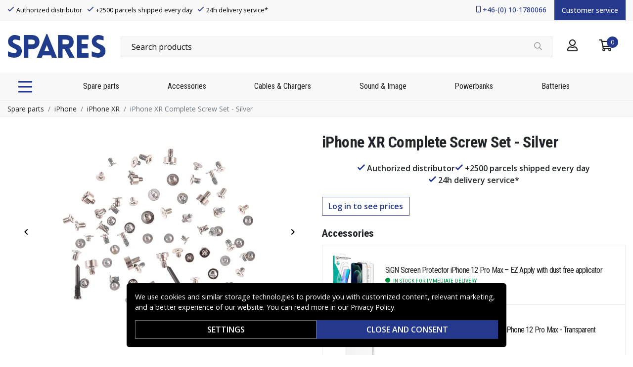

--- FILE ---
content_type: image/svg+xml
request_url: https://www.spares.se/spares.svg
body_size: 656
content:
<svg id="Слой_1" data-name="Слой 1" xmlns="http://www.w3.org/2000/svg" viewBox="0 0 40.81 9.82"><defs><style>.cls-1{fill:#203c8a;}</style></defs><path class="cls-1" d="M13.32,3.44c0-1.9-1.36-2.83-3.16-2.83H6.79V10H8.68V6.39h1.48A2.88,2.88,0,0,0,13.32,3.44ZM9.89,4.5H8.68v-2H9.89c1,0,1.51.22,1.51,1S10.92,4.5,9.89,4.5Z" transform="translate(0 -0.19)"/><polygon class="cls-1" points="28.92 9.82 33.73 9.82 33.73 7.95 30.82 7.95 30.82 5.97 33.34 5.97 33.34 4.07 30.82 4.07 30.82 2.32 33.73 2.32 33.73 0.44 28.92 0.44 28.92 9.82"/><path class="cls-1" d="M.1,9.36h0Z" transform="translate(0 -0.19)"/><path class="cls-1" d="M.23,9.43l-.05,0Z" transform="translate(0 -0.19)"/><path class="cls-1" d="M4,4.59c-1-.44-1.8-.8-1.8-1.31s.36-.81,1-.81a8.35,8.35,0,0,1,2,.36V1.13A4.83,4.83,0,0,0,3.05.58,2.8,2.8,0,0,0,.23,3.36,2.7,2.7,0,0,0,1.88,5.69c1,.54,2,.84,2,1.5,0,.85-.82.89-1.25.89A6.66,6.66,0,0,1,.23,7.36V9.43a5.76,5.76,0,0,0,2.5.57C4.42,10,6,9.24,6,7.07A3,3,0,0,0,4,4.59Z" transform="translate(0 -0.19)"/><path class="cls-1" d="M5.23,1.13Z" transform="translate(0 -0.19)"/><path class="cls-1" d="M.09,9.36Z" transform="translate(0 -0.19)"/><path class="cls-1" d="M.18,9.4l-.08,0Z" transform="translate(0 -0.19)"/><path class="cls-1" d="M40.06,1.13Z" transform="translate(0 -0.19)"/><path class="cls-1" d="M34.92,9.36Z" transform="translate(0 -0.19)"/><path class="cls-1" d="M34.93,9.36h0Z" transform="translate(0 -0.19)"/><path class="cls-1" d="M38.79,4.59c-1-.44-1.8-.8-1.8-1.31s.35-.81,1-.81a8.35,8.35,0,0,1,2,.36V1.13A4.83,4.83,0,0,0,37.88.58a2.8,2.8,0,0,0-2.82,2.78,2.7,2.7,0,0,0,1.65,2.33c1,.54,1.94.84,1.94,1.5,0,.85-.81.89-1.24.89a6.58,6.58,0,0,1-2.35-.72V9.43a5.75,5.75,0,0,0,2.49.57c1.69,0,3.26-.76,3.26-2.93A3,3,0,0,0,38.79,4.59Z" transform="translate(0 -0.19)"/><path class="cls-1" d="M35,9.4l-.07,0Z" transform="translate(0 -0.19)"/><path class="cls-1" d="M35.06,9.43,35,9.4Z" transform="translate(0 -0.19)"/><path class="cls-1" d="M16.2.19l-4,9.81h2.06l.39-.95h3.49l.38.94h2.06l-4-9.81Zm-.81,7,.93-2.27h.11l.92,2.27Z" transform="translate(0 -0.19)"/><path class="cls-1" d="M25.73,6.15a2.71,2.71,0,0,0,1.8-2.71c0-1.9-1.35-2.83-3.15-2.83H21V10H22.9V6.39h.82l2,3.61h2.2L25.76,6.15ZM24.11,4.5H22.9v-2h1.21c1,0,1.51.22,1.51,1S25.13,4.5,24.11,4.5Z" transform="translate(0 -0.19)"/></svg>